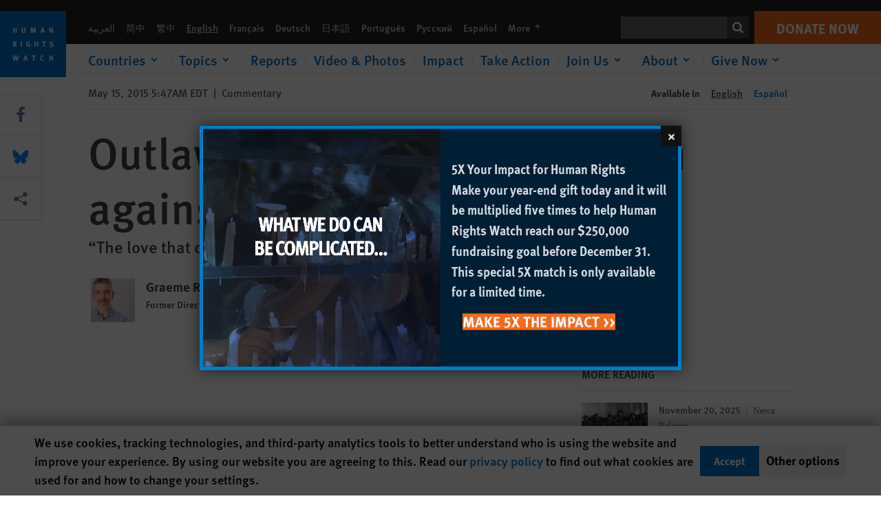

--- FILE ---
content_type: text/css
request_url: https://tags.srv.stackadapt.com/sa.css
body_size: -11
content:
:root {
    --sa-uid: '0-c10f1e2a-b3a2-54a4-78bf-ca56e0ecc9f8';
}